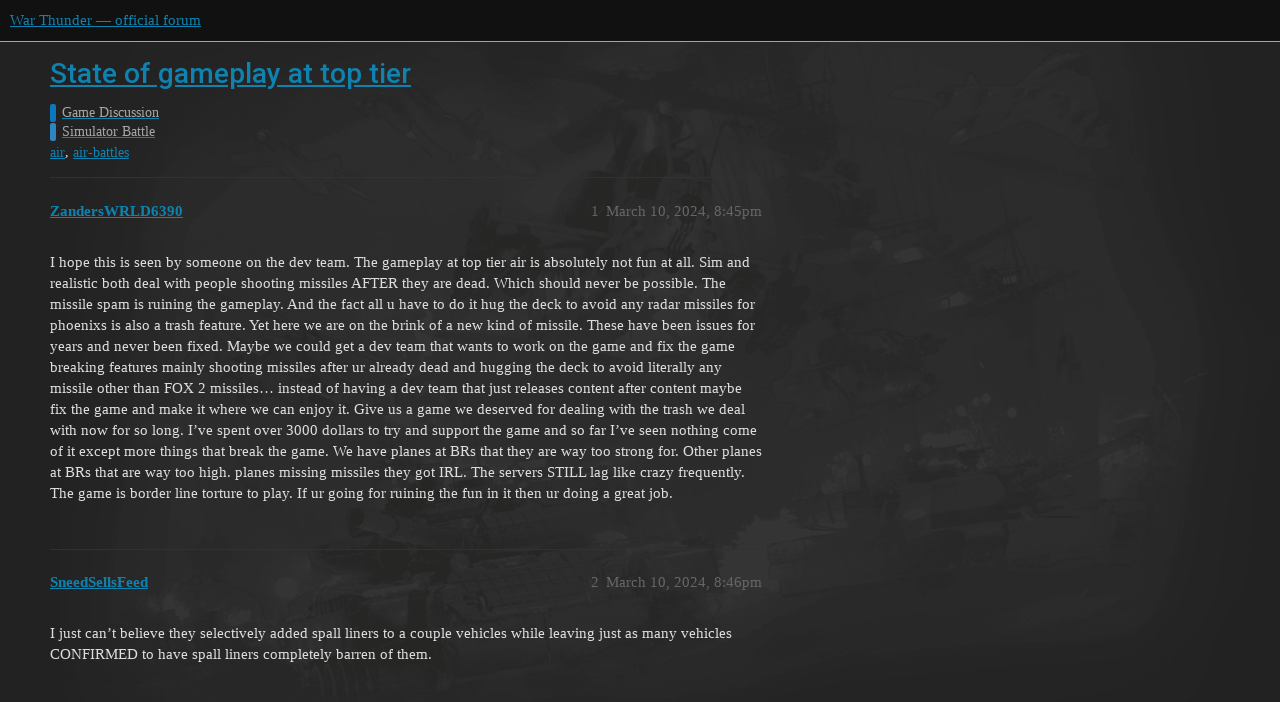

--- FILE ---
content_type: text/html; charset=utf-8
request_url: https://forum.warthunder.com/t/state-of-gameplay-at-top-tier/86365
body_size: 4634
content:
<!DOCTYPE html>
<html lang="en">
  <head>
    <meta charset="utf-8">
    <title>State of gameplay at top tier - Simulator Battle - War Thunder — official forum</title>
    <meta name="description" content="I hope this is seen by someone on the dev team. The gameplay at top tier air is absolutely not fun at all. Sim and realistic both deal with people shooting missiles AFTER they are dead. Which should never be possible. Th&amp;hellip;">
    <meta name="generator" content="Discourse 3.1.5 - https://github.com/discourse/discourse version 3.1.5">
<link rel="icon" type="image/png" href="https://forum-en-cdn.warthunder.com/optimized/2X/8/89f23c3a5afa747ffb3ed4302384c38c0293181c_2_32x32.png">
<link rel="apple-touch-icon" type="image/png" href="https://forum-en-cdn.warthunder.com/optimized/2X/9/951b593c7f121a9635a4d3161e2b4dd39a466429_2_180x180.png">
<meta name="theme-color" media="(prefers-color-scheme: light)" content="#111111">
<meta name="theme-color" media="(prefers-color-scheme: dark)" content="#ffffff">

<meta name="viewport" content="width=device-width, initial-scale=1.0, minimum-scale=1.0, user-scalable=yes, viewport-fit=cover">
<link rel="canonical" href="https://forum.warthunder.com/t/state-of-gameplay-at-top-tier/86365" />

<link rel="search" type="application/opensearchdescription+xml" href="https://forum.warthunder.com/opensearch.xml" title="War Thunder — official forum Search">

    <link href="/stylesheets/color_definitions_dark_1_4_9c6a269179fa0f6e6371d93eabb9b5ad0e4f5ac9.css?__ws=forum.warthunder.com" media="all" rel="stylesheet" class="light-scheme"/><link href="/stylesheets/color_definitions_light_2_4_eaf174332e9898750f057179b215d72a07ab64b0.css?__ws=forum.warthunder.com" media="(prefers-color-scheme: dark)" rel="stylesheet" class="dark-scheme"/>

  <link href="/stylesheets/desktop_240a660bb303ced9e9da6d57e965f6b80e2c361e.css?__ws=forum.warthunder.com" media="all" rel="stylesheet" data-target="desktop"  />



  <link href="/stylesheets/discourse-details_240a660bb303ced9e9da6d57e965f6b80e2c361e.css?__ws=forum.warthunder.com" media="all" rel="stylesheet" data-target="discourse-details"  />
  <link href="/stylesheets/discourse-lazy-videos_240a660bb303ced9e9da6d57e965f6b80e2c361e.css?__ws=forum.warthunder.com" media="all" rel="stylesheet" data-target="discourse-lazy-videos"  />
  <link href="/stylesheets/discourse-local-dates_240a660bb303ced9e9da6d57e965f6b80e2c361e.css?__ws=forum.warthunder.com" media="all" rel="stylesheet" data-target="discourse-local-dates"  />
  <link href="/stylesheets/discourse-math_240a660bb303ced9e9da6d57e965f6b80e2c361e.css?__ws=forum.warthunder.com" media="all" rel="stylesheet" data-target="discourse-math"  />
  <link href="/stylesheets/discourse-narrative-bot_240a660bb303ced9e9da6d57e965f6b80e2c361e.css?__ws=forum.warthunder.com" media="all" rel="stylesheet" data-target="discourse-narrative-bot"  />
  <link href="/stylesheets/discourse-presence_240a660bb303ced9e9da6d57e965f6b80e2c361e.css?__ws=forum.warthunder.com" media="all" rel="stylesheet" data-target="discourse-presence"  />
  <link href="/stylesheets/external-formatting-toolbar_240a660bb303ced9e9da6d57e965f6b80e2c361e.css?__ws=forum.warthunder.com" media="all" rel="stylesheet" data-target="external-formatting-toolbar"  />
  <link href="/stylesheets/ng-custom-features_240a660bb303ced9e9da6d57e965f6b80e2c361e.css?__ws=forum.warthunder.com" media="all" rel="stylesheet" data-target="ng-custom-features"  />
  <link href="/stylesheets/ng-frontend_240a660bb303ced9e9da6d57e965f6b80e2c361e.css?__ws=forum.warthunder.com" media="all" rel="stylesheet" data-target="ng-frontend"  />
  <link href="/stylesheets/ng-important-messages_240a660bb303ced9e9da6d57e965f6b80e2c361e.css?__ws=forum.warthunder.com" media="all" rel="stylesheet" data-target="ng-important-messages"  />
  <link href="/stylesheets/ng-login_240a660bb303ced9e9da6d57e965f6b80e2c361e.css?__ws=forum.warthunder.com" media="all" rel="stylesheet" data-target="ng-login"  />
  <link href="/stylesheets/ng-medals_240a660bb303ced9e9da6d57e965f6b80e2c361e.css?__ws=forum.warthunder.com" media="all" rel="stylesheet" data-target="ng-medals"  />
  <link href="/stylesheets/ng-userinfo_240a660bb303ced9e9da6d57e965f6b80e2c361e.css?__ws=forum.warthunder.com" media="all" rel="stylesheet" data-target="ng-userinfo"  />
  <link href="/stylesheets/poll_240a660bb303ced9e9da6d57e965f6b80e2c361e.css?__ws=forum.warthunder.com" media="all" rel="stylesheet" data-target="poll"  />
  <link href="/stylesheets/poll_desktop_240a660bb303ced9e9da6d57e965f6b80e2c361e.css?__ws=forum.warthunder.com" media="all" rel="stylesheet" data-target="poll_desktop"  />

  <link href="/stylesheets/desktop_theme_4_51af2ffb51c64dd9f3bdd0022fd12d429587073b.css?__ws=forum.warthunder.com" media="all" rel="stylesheet" data-target="desktop_theme" data-theme-id="4" data-theme-name="default"/>

    
    
        <link rel="alternate nofollow" type="application/rss+xml" title="RSS feed of &#39;State of gameplay at top tier&#39;" href="https://forum.warthunder.com/t/state-of-gameplay-at-top-tier/86365.rss" />
    <meta property="og:site_name" content="War Thunder — official forum" />
<meta property="og:type" content="website" />
<meta name="twitter:card" content="summary" />
<meta name="twitter:image" content="https://forum-en-cdn.warthunder.com/original/3X/9/7/977525253f01992531d87d4a3fcd86c895dc001b.png" />
<meta property="og:image" content="https://forum-en-cdn.warthunder.com/original/3X/9/7/977525253f01992531d87d4a3fcd86c895dc001b.png" />
<meta property="og:url" content="https://forum.warthunder.com/t/state-of-gameplay-at-top-tier/86365" />
<meta name="twitter:url" content="https://forum.warthunder.com/t/state-of-gameplay-at-top-tier/86365" />
<meta property="og:title" content="State of gameplay at top tier" />
<meta name="twitter:title" content="State of gameplay at top tier" />
<meta property="og:description" content="I hope this is seen by someone on the dev team. The gameplay at top tier air is absolutely not fun at all. Sim and realistic both deal with people shooting missiles AFTER they are dead. Which should never be possible. The missile spam is ruining the gameplay. And the fact all u have to do it hug the deck to avoid any radar missiles for phoenixs is also a trash feature. Yet here we are on the brink of a new kind of missile. These have been issues for years and never been fixed. Maybe we could get..." />
<meta name="twitter:description" content="I hope this is seen by someone on the dev team. The gameplay at top tier air is absolutely not fun at all. Sim and realistic both deal with people shooting missiles AFTER they are dead. Which should never be possible. The missile spam is ruining the gameplay. And the fact all u have to do it hug the deck to avoid any radar missiles for phoenixs is also a trash feature. Yet here we are on the brink of a new kind of missile. These have been issues for years and never been fixed. Maybe we could get..." />
<meta property="og:article:section" content="Game Discussion" />
<meta property="og:article:section:color" content="0E76BD" />
<meta property="og:article:section" content="Simulator Battle" />
<meta property="og:article:section:color" content="2E86C1" />
<meta property="og:article:tag" content="air" />
<meta property="og:article:tag" content="air-battles" />
<meta name="twitter:label1" value="Reading time" />
<meta name="twitter:data1" value="1 mins 🕑" />
<meta name="twitter:label2" value="Likes" />
<meta name="twitter:data2" value="2 ❤" />
<meta property="article:published_time" content="2024-03-10T20:45:24+00:00" />
<meta property="og:ignore_canonical" content="true" />


    
  </head>
  <body class="crawler ">
    
    <header>
  <a href="/">
    War Thunder — official forum
  </a>
</header>

    <div id="main-outlet" class="wrap" role="main">
        <div id="topic-title">
    <h1>
      <a href="/t/state-of-gameplay-at-top-tier/86365">State of gameplay at top tier</a>
    </h1>

      <div class="topic-category" itemscope itemtype="http://schema.org/BreadcrumbList">
          <span itemprop="itemListElement" itemscope itemtype="http://schema.org/ListItem">
            <a href="https://forum.warthunder.com/c/game-discussion/13" class="badge-wrapper bullet" itemprop="item">
              <span class='badge-category-bg' style='background-color: #0E76BD'></span>
              <span class='badge-category clear-badge'>
                <span class='category-name' itemprop='name'>Game Discussion</span>
              </span>
            </a>
            <meta itemprop="position" content="1" />
          </span>
          <span itemprop="itemListElement" itemscope itemtype="http://schema.org/ListItem">
            <a href="https://forum.warthunder.com/c/game-discussion/simulator-battle/17" class="badge-wrapper bullet" itemprop="item">
              <span class='badge-category-bg' style='background-color: #2E86C1'></span>
              <span class='badge-category clear-badge'>
                <span class='category-name' itemprop='name'>Simulator Battle</span>
              </span>
            </a>
            <meta itemprop="position" content="2" />
          </span>
      </div>

      <div class="topic-category">
        <div class='discourse-tags list-tags'>
            <a href='https://forum.warthunder.com/tag/air' class='discourse-tag' rel="tag">air</a>, 
            <a href='https://forum.warthunder.com/tag/air-battles' class='discourse-tag' rel="tag">air-battles</a>
        </div>
      </div>
  </div>

  

    <div itemscope itemtype='http://schema.org/DiscussionForumPosting'>
      <meta itemprop='headline' content='State of gameplay at top tier'>
        <meta itemprop='articleSection' content='Simulator Battle'>
      <meta itemprop='keywords' content='air, air-battles'>
      <div itemprop='publisher' itemscope itemtype="http://schema.org/Organization">
        <meta itemprop='name' content='War Thunder — official forum'>
          <div itemprop='logo' itemscope itemtype="http://schema.org/ImageObject">
            <meta itemprop='url' content='https://forum-en-cdn.warthunder.com/original/2X/9/951b593c7f121a9635a4d3161e2b4dd39a466429.png'>
          </div>
      </div>

          <div id='post_1'  class='topic-body crawler-post'>
            <div class='crawler-post-meta'>
              <span class="creator" itemprop="author" itemscope itemtype="http://schema.org/Person">
                <a itemprop="url" href='https://forum.warthunder.com/u/ZandersWRLD6390'><span itemprop='name'>ZandersWRLD6390</span></a>
                
              </span>

              <link itemprop="mainEntityOfPage" href="https://forum.warthunder.com/t/state-of-gameplay-at-top-tier/86365">


              <span class="crawler-post-infos">
                  <time itemprop='datePublished' datetime='2024-03-10T20:45:24Z' class='post-time'>
                    March 10, 2024,  8:45pm
                  </time>
                  <meta itemprop='dateModified' content='2024-03-10T20:45:24Z'>
              <span itemprop='position'>1</span>
              </span>
            </div>
            <div class='post' itemprop='articleBody'>
              <p>I hope this is seen by someone on the dev team. The gameplay at top tier air is absolutely not fun at all. Sim and realistic both deal with people shooting missiles AFTER they are dead. Which should never be possible. The missile spam is ruining the gameplay. And the fact all u have to do it hug the deck to avoid any radar missiles for phoenixs is also a trash feature. Yet here we are on the brink of a new kind of missile. These have been issues for years and never been fixed. Maybe we could get a dev team that wants to work on the game and fix the game breaking features mainly shooting missiles after ur already dead and hugging the deck to avoid literally any missile other than FOX 2 missiles… instead of having a dev team that just releases content after content maybe fix the game and make it where we can enjoy it. Give us a game we deserved for dealing with the trash we deal with now for so long. I’ve spent over 3000 dollars to try and support the game and so far I’ve seen nothing come of it except more things that break the game. We have planes at BRs that they are way too strong for. Other planes at BRs that are way too high. planes missing missiles they got IRL. The servers STILL lag like crazy frequently. The game is border line torture to play. If ur going for ruining the fun in it then ur doing a great job.</p>
            </div>

            <div itemprop="interactionStatistic" itemscope itemtype="http://schema.org/InteractionCounter">
              <meta itemprop="interactionType" content="http://schema.org/LikeAction"/>
              <meta itemprop="userInteractionCount" content="0" />
              <span class='post-likes'></span>
            </div>

            <div itemprop="interactionStatistic" itemscope itemtype="http://schema.org/InteractionCounter">
                <meta itemprop="interactionType" content="http://schema.org/CommentAction"/>
                <meta itemprop="userInteractionCount" content="1" />
              </div>

          </div>
          <div id='post_2' itemprop='comment' itemscope itemtype='http://schema.org/Comment' class='topic-body crawler-post'>
            <div class='crawler-post-meta'>
              <span class="creator" itemprop="author" itemscope itemtype="http://schema.org/Person">
                <a itemprop="url" href='https://forum.warthunder.com/u/SneedSellsFeed'><span itemprop='name'>SneedSellsFeed</span></a>
                
              </span>

              <link itemprop="mainEntityOfPage" href="https://forum.warthunder.com/t/state-of-gameplay-at-top-tier/86365">


              <span class="crawler-post-infos">
                  <time itemprop='datePublished' datetime='2024-03-10T20:46:49Z' class='post-time'>
                    March 10, 2024,  8:46pm
                  </time>
                  <meta itemprop='dateModified' content='2024-03-10T20:46:49Z'>
              <span itemprop='position'>2</span>
              </span>
            </div>
            <div class='post' itemprop='text'>
              <p>I just can’t believe they selectively added spall liners to a couple vehicles while leaving just as many vehicles CONFIRMED to have spall liners completely barren of them.</p>
            </div>

            <div itemprop="interactionStatistic" itemscope itemtype="http://schema.org/InteractionCounter">
              <meta itemprop="interactionType" content="http://schema.org/LikeAction"/>
              <meta itemprop="userInteractionCount" content="0" />
              <span class='post-likes'></span>
            </div>

            <div itemprop="interactionStatistic" itemscope itemtype="http://schema.org/InteractionCounter">
                <meta itemprop="interactionType" content="http://schema.org/CommentAction"/>
                <meta itemprop="userInteractionCount" content="1" />
              </div>

          </div>
          <div id='post_3' itemprop='comment' itemscope itemtype='http://schema.org/Comment' class='topic-body crawler-post'>
            <div class='crawler-post-meta'>
              <span class="creator" itemprop="author" itemscope itemtype="http://schema.org/Person">
                <a itemprop="url" href='https://forum.warthunder.com/u/BleedingUranium-live'><span itemprop='name'>BleedingUranium-live</span></a>
                
              </span>

              <link itemprop="mainEntityOfPage" href="https://forum.warthunder.com/t/state-of-gameplay-at-top-tier/86365">


              <span class="crawler-post-infos">
                  <time itemprop='datePublished' datetime='2024-03-10T20:46:51Z' class='post-time'>
                    March 10, 2024,  8:46pm
                  </time>
                  <meta itemprop='dateModified' content='2024-03-10T20:46:51Z'>
              <span itemprop='position'>3</span>
              </span>
            </div>
            <div class='post' itemprop='text'>
              <p>What is search bar.</p>
            </div>

            <div itemprop="interactionStatistic" itemscope itemtype="http://schema.org/InteractionCounter">
              <meta itemprop="interactionType" content="http://schema.org/LikeAction"/>
              <meta itemprop="userInteractionCount" content="0" />
              <span class='post-likes'></span>
            </div>

            <div itemprop="interactionStatistic" itemscope itemtype="http://schema.org/InteractionCounter">
                <meta itemprop="interactionType" content="http://schema.org/CommentAction"/>
                <meta itemprop="userInteractionCount" content="0" />
              </div>

          </div>
          <div id='post_4' itemprop='comment' itemscope itemtype='http://schema.org/Comment' class='topic-body crawler-post'>
            <div class='crawler-post-meta'>
              <span class="creator" itemprop="author" itemscope itemtype="http://schema.org/Person">
                <a itemprop="url" href='https://forum.warthunder.com/u/ZandersWRLD6390'><span itemprop='name'>ZandersWRLD6390</span></a>
                
              </span>

              <link itemprop="mainEntityOfPage" href="https://forum.warthunder.com/t/state-of-gameplay-at-top-tier/86365">


              <span class="crawler-post-infos">
                  <time itemprop='datePublished' datetime='2024-03-10T20:48:54Z' class='post-time'>
                    March 10, 2024,  8:48pm
                  </time>
                  <meta itemprop='dateModified' content='2024-03-10T20:48:54Z'>
              <span itemprop='position'>4</span>
              </span>
            </div>
            <div class='post' itemprop='text'>
              <p>As well as cockpit being open in jets is an absolutely stupid feature</p>
            </div>

            <div itemprop="interactionStatistic" itemscope itemtype="http://schema.org/InteractionCounter">
              <meta itemprop="interactionType" content="http://schema.org/LikeAction"/>
              <meta itemprop="userInteractionCount" content="1" />
              <span class='post-likes'>1 Like</span>
            </div>

            <div itemprop="interactionStatistic" itemscope itemtype="http://schema.org/InteractionCounter">
                <meta itemprop="interactionType" content="http://schema.org/CommentAction"/>
                <meta itemprop="userInteractionCount" content="0" />
              </div>

          </div>
          <div id='post_5' itemprop='comment' itemscope itemtype='http://schema.org/Comment' class='topic-body crawler-post'>
            <div class='crawler-post-meta'>
              <span class="creator" itemprop="author" itemscope itemtype="http://schema.org/Person">
                <a itemprop="url" href='https://forum.warthunder.com/u/Laserdestroy'><span itemprop='name'>Laserdestroy</span></a>
                
              </span>

              <link itemprop="mainEntityOfPage" href="https://forum.warthunder.com/t/state-of-gameplay-at-top-tier/86365">


              <span class="crawler-post-infos">
                  <time itemprop='datePublished' datetime='2024-03-10T20:51:32Z' class='post-time'>
                    March 10, 2024,  8:51pm
                  </time>
                  <meta itemprop='dateModified' content='2024-03-10T20:51:32Z'>
              <span itemprop='position'>5</span>
              </span>
            </div>
            <div class='post' itemprop='text'>
              <aside class="quote no-group" data-username="ZandersWRLD6390" data-post="1" data-topic="86365">
<div class="title">
<div class="quote-controls"></div>
 ZandersWRLD6390:</div>
<blockquote>
<p>Sim and realistic both deal with people shooting missiles AFTER they are dead. Which should never be possible.</p>
</blockquote>
</aside>
<p>Im going to assume that you are talking about “severely damaged” and “dead” planes in which the pilot is still alive and able to control the weapons systems, but the airframe is damaged beyond it’s flying capability. They have designed the game in a way, that similar to real life, that a pilot hlhas full controls over the weapons systems until the plane crashes, or the pilot is killed. If you kill an enemy pilot, then nothing can be done after a "death,  but Gaijin has given their statement on the fight through it mechanic.</p>
            </div>

            <div itemprop="interactionStatistic" itemscope itemtype="http://schema.org/InteractionCounter">
              <meta itemprop="interactionType" content="http://schema.org/LikeAction"/>
              <meta itemprop="userInteractionCount" content="0" />
              <span class='post-likes'></span>
            </div>

            <div itemprop="interactionStatistic" itemscope itemtype="http://schema.org/InteractionCounter">
                <meta itemprop="interactionType" content="http://schema.org/CommentAction"/>
                <meta itemprop="userInteractionCount" content="1" />
              </div>

          </div>
          <div id='post_7' itemprop='comment' itemscope itemtype='http://schema.org/Comment' class='topic-body crawler-post'>
            <div class='crawler-post-meta'>
              <span class="creator" itemprop="author" itemscope itemtype="http://schema.org/Person">
                <a itemprop="url" href='https://forum.warthunder.com/u/ZandersWRLD6390'><span itemprop='name'>ZandersWRLD6390</span></a>
                
              </span>

              <link itemprop="mainEntityOfPage" href="https://forum.warthunder.com/t/state-of-gameplay-at-top-tier/86365">


              <span class="crawler-post-infos">
                  <time itemprop='datePublished' datetime='2024-03-10T21:05:30Z' class='post-time'>
                    March 10, 2024,  9:05pm
                  </time>
                  <meta itemprop='dateModified' content='2024-03-10T21:05:30Z'>
              <span itemprop='position'>7</span>
              </span>
            </div>
            <div class='post' itemprop='text'>
              <p>Irl ur don’t have control over any systems when ur plane is felling from the sky on fire. All of ur electronics are fried from the fire and missiles impact if u have proof u can do that while trying to eject and all the other stuff u would have to do while spinning out of control with a steady 6g on u and figure out how to fire a missile IRL please send</p>
            </div>

            <div itemprop="interactionStatistic" itemscope itemtype="http://schema.org/InteractionCounter">
              <meta itemprop="interactionType" content="http://schema.org/LikeAction"/>
              <meta itemprop="userInteractionCount" content="0" />
              <span class='post-likes'></span>
            </div>

            <div itemprop="interactionStatistic" itemscope itemtype="http://schema.org/InteractionCounter">
                <meta itemprop="interactionType" content="http://schema.org/CommentAction"/>
                <meta itemprop="userInteractionCount" content="1" />
              </div>

          </div>
          <div id='post_8' itemprop='comment' itemscope itemtype='http://schema.org/Comment' class='topic-body crawler-post'>
            <div class='crawler-post-meta'>
              <span class="creator" itemprop="author" itemscope itemtype="http://schema.org/Person">
                <a itemprop="url" href='https://forum.warthunder.com/u/_Ladies_Man_217'><span itemprop='name'>_Ladies_Man_217</span></a>
                
              </span>

              <link itemprop="mainEntityOfPage" href="https://forum.warthunder.com/t/state-of-gameplay-at-top-tier/86365">


              <span class="crawler-post-infos">
                  <time itemprop='datePublished' datetime='2024-03-10T21:12:02Z' class='post-time'>
                    March 10, 2024,  9:12pm
                  </time>
                  <meta itemprop='dateModified' content='2024-03-10T21:12:02Z'>
              <span itemprop='position'>8</span>
              </span>
            </div>
            <div class='post' itemprop='text'>
              <aside class="quote no-group" data-username="SneedSellsFeed" data-post="2" data-topic="86365" data-full="true">
<div class="title">
<div class="quote-controls"></div>
 SneedSellsFeed:</div>
<blockquote>
<p>I just can’t believe they selectively added spall liners to a couple vehicles while leaving just as many vehicles CONFIRMED to have spall liners completely barren of them.</p>
</blockquote>
</aside>
<p>doing more trolling i see</p>
            </div>

            <div itemprop="interactionStatistic" itemscope itemtype="http://schema.org/InteractionCounter">
              <meta itemprop="interactionType" content="http://schema.org/LikeAction"/>
              <meta itemprop="userInteractionCount" content="0" />
              <span class='post-likes'></span>
            </div>

            <div itemprop="interactionStatistic" itemscope itemtype="http://schema.org/InteractionCounter">
                <meta itemprop="interactionType" content="http://schema.org/CommentAction"/>
                <meta itemprop="userInteractionCount" content="1" />
              </div>

          </div>
          <div id='post_9' itemprop='comment' itemscope itemtype='http://schema.org/Comment' class='topic-body crawler-post'>
            <div class='crawler-post-meta'>
              <span class="creator" itemprop="author" itemscope itemtype="http://schema.org/Person">
                <a itemprop="url" href='https://forum.warthunder.com/u/SneedSellsFeed'><span itemprop='name'>SneedSellsFeed</span></a>
                
              </span>

              <link itemprop="mainEntityOfPage" href="https://forum.warthunder.com/t/state-of-gameplay-at-top-tier/86365">


              <span class="crawler-post-infos">
                  <time itemprop='datePublished' datetime='2024-03-10T21:14:18Z' class='post-time'>
                    March 10, 2024,  9:14pm
                  </time>
                  <meta itemprop='dateModified' content='2024-03-10T21:14:18Z'>
              <span itemprop='position'>9</span>
              </span>
            </div>
            <div class='post' itemprop='text'>
              <p>Excuse me?</p>
            </div>

            <div itemprop="interactionStatistic" itemscope itemtype="http://schema.org/InteractionCounter">
              <meta itemprop="interactionType" content="http://schema.org/LikeAction"/>
              <meta itemprop="userInteractionCount" content="0" />
              <span class='post-likes'></span>
            </div>

            <div itemprop="interactionStatistic" itemscope itemtype="http://schema.org/InteractionCounter">
                <meta itemprop="interactionType" content="http://schema.org/CommentAction"/>
                <meta itemprop="userInteractionCount" content="0" />
              </div>

          </div>
          <div id='post_10' itemprop='comment' itemscope itemtype='http://schema.org/Comment' class='topic-body crawler-post'>
            <div class='crawler-post-meta'>
              <span class="creator" itemprop="author" itemscope itemtype="http://schema.org/Person">
                <a itemprop="url" href='https://forum.warthunder.com/u/Laserdestroy'><span itemprop='name'>Laserdestroy</span></a>
                
              </span>

              <link itemprop="mainEntityOfPage" href="https://forum.warthunder.com/t/state-of-gameplay-at-top-tier/86365">


              <span class="crawler-post-infos">
                  <time itemprop='datePublished' datetime='2024-03-10T21:20:12Z' class='post-time'>
                    March 10, 2024,  9:20pm
                  </time>
                  <meta itemprop='dateModified' content='2024-03-10T21:34:13Z'>
              <span itemprop='position'>10</span>
              </span>
            </div>
            <div class='post' itemprop='text'>
              <p>You do have control of those systems unless that system is damaged. That would be the mechanical/elecontric linkage for dropping bombs, and the activation/launch systems of a missile. Warthunder doesn’t allow you to use weapons that have been damaged. There are accounts of pilots in WW2 flying through flak with heavily damaged planes in order to drop their bombs and torpedos on their targets.</p>
<p>In terms of modern aircraft, if you were in a flatspin because of a wing loss or something, you would more than likely eject immediately. That does not mean that the weapon systems are not operational, or that it is impossible for a human to still operate them. It is highly improbable and exceedingly difficult, but not at all impossible.</p>
<p>This game is by no means the same as real life. This is shown the the hordes of vehicles, where you the pilot, would NEVER have primary control over the weapons systems anyway. So for some vehicles you wouldn’t be able to do anything but fly them.</p>
            </div>

            <div itemprop="interactionStatistic" itemscope itemtype="http://schema.org/InteractionCounter">
              <meta itemprop="interactionType" content="http://schema.org/LikeAction"/>
              <meta itemprop="userInteractionCount" content="1" />
              <span class='post-likes'>1 Like</span>
            </div>

            <div itemprop="interactionStatistic" itemscope itemtype="http://schema.org/InteractionCounter">
                <meta itemprop="interactionType" content="http://schema.org/CommentAction"/>
                <meta itemprop="userInteractionCount" content="0" />
              </div>

          </div>
    </div>






    </div>
    <footer class="container wrap">
  <nav class='crawler-nav'>
    <ul>
      <li itemscope itemtype='http://schema.org/SiteNavigationElement'>
        <span itemprop='name'>
          <a href='/' itemprop="url">Home </a>
        </span>
      </li>
      <li itemscope itemtype='http://schema.org/SiteNavigationElement'>
        <span itemprop='name'>
          <a href='/categories' itemprop="url">Categories </a>
        </span>
      </li>
      <li itemscope itemtype='http://schema.org/SiteNavigationElement'>
        <span itemprop='name'>
          <a href='/guidelines' itemprop="url">FAQ/Guidelines </a>
        </span>
      </li>
        <li itemscope itemtype='http://schema.org/SiteNavigationElement'>
          <span itemprop='name'>
            <a href='https://legal.gaijin.net/termsofservice' itemprop="url">Terms of Service </a>
          </span>
        </li>
        <li itemscope itemtype='http://schema.org/SiteNavigationElement'>
          <span itemprop='name'>
            <a href='https://legal.gaijin.net/privacypolicy' itemprop="url">Privacy Policy </a>
          </span>
        </li>
    </ul>
  </nav>
  <p class='powered-by-link'>Powered by <a href="https://www.discourse.org">Discourse</a>, best viewed with JavaScript enabled</p>
</footer>

    
    
  </body>
  
</html>


--- FILE ---
content_type: text/css
request_url: https://forum.warthunder.com/stylesheets/desktop_theme_4_51af2ffb51c64dd9f3bdd0022fd12d429587073b.css?__ws=forum.warthunder.com
body_size: -4
content:
.important-messages-container{top:-66px}.timeline-container .topic-timeline .timeline-scroller-content{max-width:unset}.reviewable-contents .post-body{max-width:100vw}.reviewable-contents .post-body.preview{max-width:100vw;width:100vw;height:100vh;max-height:100vh;top:50px;left:0;position:fixed;z-index:222;background:#546e7a;padding:40px;box-sizing:border-box}.reviewable-contents .post-body.preview::after{content:"x";position:absolute;right:0;top:0;width:24px;height:24px}.reviewable-contents .post-body img{max-width:100%}.post-notice a,.post-notice a:visited{color:var(--primary);text-decoration:underline}.header-community-list{width:100%}.extra-info-wrapper+.header-community{display:none}.d-header-icons>li{height:auto}body{background-image:url(https://forum-en-cdn.warthunder.com/original/3X/4/7/4705c558a703d8236afbae2812f24912ea882914.png)}@media screen and (min-width: 1024px){article .row{padding:0}}.names span.first{width:auto}

/*# sourceMappingURL=desktop_theme_4_51af2ffb51c64dd9f3bdd0022fd12d429587073b.css.map?__ws=forum.warthunder.com */